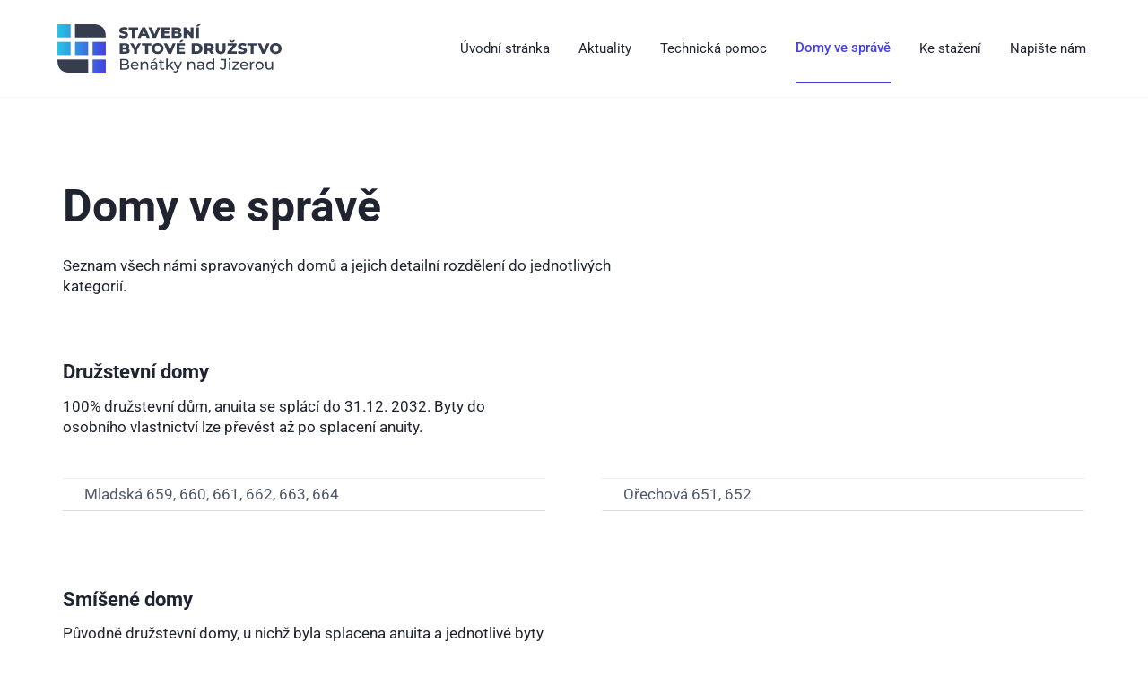

--- FILE ---
content_type: text/css
request_url: https://sbdbenatky.cz/wp-content/themes/divi-child/style.css?ver=4.27.5
body_size: 1673
content:
/*
 Theme Name:    Divi Child
 Description:   Child Theme for Divi
 Author:        Petr Schönfeld
 Template:      Divi
 Version:       2.3
*/

/*****Add any custom CSS below this line*****/

/*****************************************************************
	Font
*****************************************************************/
body {
  font-weight: 400 !important;
}

.et_pb_post_content h1,
h2,
h3,
h4,
h5,
h6 {
  margin: 0.75em 0 0.25em 0;
}

.et_pb_post_content li {
  list-style-type: square;
  margin-left: 5%;
}
/*****************************************************************
	Full width mobile menu
*****************************************************************/

/** Makes the menu background full width ***/

@media (max-width: 1024px) {
  .container.et_menu_container {
    width: calc(100% - 60px);
  }
  .et_pb_menu .et_mobile_menu {
    padding: 15% 5% 15% 5%;
  }
}

.et_mobile_menu {
  margin-top: 0px;
  margin-left: -30px;
  padding: 5%;
  width: calc(100% + 60px);
  border: 0px;
  box-shadow: 0 0 0;
}

/** Adds animation to the drop down and adds a background color **/

ul#mobile_menu.et_mobile_menu {
  -webkit-animation: fadeInTop 0.1s ease !important;
  animation: fadeInTop 0.1s ease !important;
  -webkit-box-shadow: 0px 0px 0px #ffffff;
  -moz-box-shadow: 0px 0px 0px #ffffff;
  box-shadow: 0px 0px 0px #ffffff;
  background-color: #f7f9fb;
}

/*** style the mobile menu links ***/

@media (max-width: 1024px) {
  .et_mobile_menu li a {
    text-transform: none;
    opacity: 1 !important;
    transition: all 0.1s ease !important;
    text-decoration: none;
    text-align: center;
  }

  .et_mobile_menu li a {
    border-bottom: 0;
    font-weight: 400 !important;
    font-size: 20px !important;
    line-height: 2em !important;
  }

  .et_mobile_menu li a:hover {
    background-color: transparent !important;
  }
  [aria-current]:not([aria-current="false"]) {
    font-weight: 500 !important;
  }
}
/*****************************************************************
	Hamburger style after opening
*****************************************************************/

.mobile_nav.opened .mobile_menu_bar:before {
  content: "\4d";
}

/*****************************************************************
	Toggle style open/close
*****************************************************************/

.et_pb_toggle_open .et_pb_toggle_title:before {
  content: "\4b";
}

.et_pb_toggle_close .et_pb_toggle_title:before {
  content: "\4c";
}

/*****************************************************************
	WP Post Image Customizations
*****************************************************************/

figure.wp-block-image {
  margin-inline-start: 0px;
  margin-inline-end: 0px;
}

figcaption {
  font-size: 14px;
  font-weight: 400;
}

/*****************************************************************
	Buttons inline - Snippet
*****************************************************************/

.btn-inline .et_pb_button_module_wrapper {
  display: inline-block;
  margin: 0px 5px;
}

.btn-inline {
  text-align: left !important;
}

/*---------- [Custom Blurb Module] ----------*/
.download-blurb img {
  height: 48;
}

.et-pb-contact-message {
  font-size: 20;
  font-weight: 700 !important;
  color: #4540de !important;
  padding-top: 30;
}

.et_pb_scroll_top.et-pb-icon {
  border-top-left-radius: 0px;
  border-bottom-left-radius: 0px;
}

/** TABLES **/
th,
td {
  padding: 6px 10px;
  text-align: left;
}
tr:hover {
  background-color: #f5f7fa;
}

th,
td {
  border-bottom: 1px solid #ddd;
}

@media (max-width: 980px) {
  .table_column .et_pb_column {
    margin-bottom: 0px;
  }
}
/****************************************************/
.et-pb-contact-message {
  padding-top: 0px;
}
/*****************************************************/
#article {
  margin-bottom: 0px !important;
}
.et_pb_post {
  margin-bottom: 0px !important;
}
.single .et_pb_post {
  margin-bottom: 27px;
}
.single .post {
  padding-bottom: 25px;
}
.et_pb_post .post-meta {
  margin-bottom: 0px;
}

.et_pb_blog_grid .et_pb_post {
  border: 0px solid #d8d8d8;
  padding: 0px 0px 30px 0px;
}

.et_pb_post .entry-featured-image-url {
  display: block;
  position: relative;
  margin-bottom: 0px !important;
}

/*****************************************************/

@media only screen and (min-width: 980px) {
  .dt-blog .et_pb_post.has-post-thumbnail .entry-featured-image-url {
    float: left;
    width: 26%;
    margin-right: 4%;
    width: 214.5px;
    max-height: 214.5px;
  }
  .dt-blog .entry-title {
    padding-left: 30%;
  }
  .dt-blog .post-meta {
    padding-left: 30%;
  }
  .dt-blog .post-content {
    padding-left: 30%;
  }
  .dt-blog .post-meta {
    margin-bottom: 0.5em !important;
  }
  .dt-blog .et_pb_post {
    margin-bottom: 1.5em !important;
  }
}
@media only screen and (min-width: 980px) {
  .dt-blog-right .et_pb_post.has-post-thumbnail .entry-featured-image-url {
    float: right;
    width: 26%;
    margin-left: 3%;
    width: 195px;
    max-height: 195px;
  }
  .dt-blog-right .entry-title {
    padding-right: 29%;
  }
  .dt-blog-right .post-meta {
    padding-right: 29%;
  }
  .dt-blog-right .post-content {
    padding-right: 29%;
  }
  .dt-blog-right .post-meta {
    margin-bottom: 0.5em !important;
  }
  .dt-blog-right .et_pb_post {
    margin-bottom: 1.5em !important;
  }
}

.wp-block-file .wp-block-file__button {
  background: #fff;
  border: 2px #4540de solid;
}

/*
 *  STYLE 5
 */

::-webkit-scrollbar-track {
  -webkit-box-shadow: inset 0 0 6px rgba(0, 0, 0, 0.3);
  background-color: #f5f5f5;
}

::-webkit-scrollbar {
  width: 12px;
  background-color: #f5f5f5;
}

::-webkit-scrollbar-thumb {
  background-color: #4540de;

  background-image: -webkit-gradient(
    linear,
    0 0,
    0 100%,
    color-stop(0.5, rgba(255, 255, 255, 0.2)),
    color-stop(0.5, transparent),
    to(transparent)
  );
}

/*------------------------------------------------------------*\
*   Change order of columns on mobiles
\*------------------------------------------------------------*/

.col-order {
  display: -webkit-box;
  display: -moz-box;
  display: -ms-flexbox;
  display: -webkit-flex;
  display: flex;
  -webkit-flex-wrap: wrap; /* Safari 6.1+ */
  flex-wrap: wrap;
}

.first-on-mobile {
  -webkit-order: 1;
  order: 1;
}

.second-on-mobile {
  -webkit-order: 2;
  order: 2;
}

.third-on-mobile {
  -webkit-order: 3;
  order: 3;
}

.fourth-on-mobile {
  -webkit-order: 4;
  order: 4;
}

.col-order:last-child .et_pb_column:last-child {
  margin-bottom: 30px;
}
}


--- FILE ---
content_type: text/css
request_url: https://sbdbenatky.cz/wp-content/et-cache/225333/et-core-unified-tb-223793-tb-223829-deferred-225333.min.css?ver=1764989655
body_size: 1522
content:
.et_pb_section_0_tb_header,.et_pb_section_1_tb_header{border-color:#cccccc #cccccc rgba(0,0,0,0) #cccccc}.et_pb_section_0_tb_header.et_pb_section{padding-top:0px;padding-bottom:0px}.et_pb_section_1_tb_header.et_pb_section{padding-top:0px;padding-bottom:0px;background-color:#ffffff!important}.et_pb_row_0_tb_header{background-color:rgba(0,0,0,0)}.et_pb_row_0_tb_header.et_pb_row{padding-top:15px!important;padding-bottom:15px!important;padding-top:15px;padding-bottom:15px}.et_pb_row_0_tb_header,body #page-container .et-db #et-boc .et-l .et_pb_row_0_tb_header.et_pb_row,body.et_pb_pagebuilder_layout.single #page-container #et-boc .et-l .et_pb_row_0_tb_header.et_pb_row,body.et_pb_pagebuilder_layout.single.et_full_width_page #page-container #et-boc .et-l .et_pb_row_0_tb_header.et_pb_row{width:90%;max-width:1490px}.et_pb_menu_0_tb_header.et_pb_menu ul li a{font-size:15px;color:#1f2430!important;transition:color 300ms ease 0ms}.et_pb_menu_0_tb_header.et_pb_menu ul li:hover>a,.et_pb_menu_0_tb_header.et_pb_menu ul li.current-menu-item a{color:#4540de!important}.et_pb_menu_0_tb_header.et_pb_menu{border-bottom-color:#4540de}.et_pb_menu_0_tb_header.et_pb_menu .et-menu-nav li a{font-weight:400;margin:0px 5px 0px 5px}.et_pb_menu_0_tb_header.et_pb_menu .et-menu-nav li.current-menu-item a{font-weight:500;border-bottom:2px solid #4540de}.et_pb_menu_0_tb_header.et_pb_menu .nav li ul,.et_pb_menu_0_tb_header.et_pb_menu .et_mobile_menu,.et_pb_menu_0_tb_header.et_pb_menu .et_mobile_menu ul{background-color:#ffffff!important}.et_pb_menu_0_tb_header.et_pb_menu nav>ul>li>a:hover{opacity:1}.et_pb_menu_0_tb_header .et_pb_menu_inner_container>.et_pb_menu__logo-wrap,.et_pb_menu_0_tb_header .et_pb_menu__logo-slot{width:auto;max-width:100%}.et_pb_menu_0_tb_header .et_pb_menu_inner_container>.et_pb_menu__logo-wrap .et_pb_menu__logo img,.et_pb_menu_0_tb_header .et_pb_menu__logo-slot .et_pb_menu__logo-wrap img{height:auto;max-height:none}.et_pb_menu_0_tb_header .mobile_nav .mobile_menu_bar:before,.et_pb_menu_0_tb_header .et_pb_menu__icon.et_pb_menu__search-button,.et_pb_menu_0_tb_header .et_pb_menu__icon.et_pb_menu__close-search-button,.et_pb_menu_0_tb_header .et_pb_menu__icon.et_pb_menu__cart-button{color:#1f2430}@media only screen and (min-width:981px){.et_pb_menu_0_tb_header.et_pb_menu .et_pb_menu__logo{width:250px!important}}@media only screen and (max-width:980px){.et_pb_section_0_tb_header,.et_pb_section_1_tb_header{border-bottom-color:rgba(0,0,0,0)}.et_pb_menu_0_tb_header.et_pb_menu{border-bottom-color:#4540de}}@media only screen and (min-width:768px) and (max-width:980px){.et_pb_menu_0_tb_header.et_pb_menu .et_pb_menu__logo{width:200px!important}}@media only screen and (max-width:767px){.et_pb_section_0_tb_header,.et_pb_section_1_tb_header{border-bottom-color:rgba(0,0,0,0)}.et_pb_menu_0_tb_header.et_pb_menu{border-bottom-color:#4540de}.et_pb_menu_0_tb_header.et_pb_menu .et_pb_menu__logo{width:160px!important}}.et_pb_section_0_tb_footer.et_pb_section{padding-top:2.5em;padding-bottom:1.5em;background-color:#1c1e23!important}.et_pb_row_0_tb_footer{border-top-color:#50555E}.et_pb_row_0_tb_footer.et_pb_row{padding-top:2em!important;padding-bottom:0em!important;padding-top:2em;padding-bottom:0em}.et_pb_row_0_tb_footer,body #page-container .et-db #et-boc .et-l .et_pb_row_0_tb_footer.et_pb_row,body.et_pb_pagebuilder_layout.single #page-container #et-boc .et-l .et_pb_row_0_tb_footer.et_pb_row,body.et_pb_pagebuilder_layout.single.et_full_width_page #page-container #et-boc .et-l .et_pb_row_0_tb_footer.et_pb_row,.et_pb_row_1_tb_footer,body #page-container .et-db #et-boc .et-l .et_pb_row_1_tb_footer.et_pb_row,body.et_pb_pagebuilder_layout.single #page-container #et-boc .et-l .et_pb_row_1_tb_footer.et_pb_row,body.et_pb_pagebuilder_layout.single.et_full_width_page #page-container #et-boc .et-l .et_pb_row_1_tb_footer.et_pb_row{width:90%;max-width:1140px}.et_pb_image_0_tb_footer{padding-top:0px;padding-bottom:0px;margin-top:0px!important;margin-bottom:0px!important;text-align:left;margin-left:0}.et_pb_image_0_tb_footer .et_pb_image_wrap{display:block}.et_pb_text_0_tb_footer.et_pb_text,.et_pb_text_1_tb_footer.et_pb_text a:hover,.et_pb_text_2_tb_footer.et_pb_text,.et_pb_text_3_tb_footer.et_pb_text a:hover,.et_pb_text_4_tb_footer.et_pb_text a{color:#ffffff!important}.et_pb_text_0_tb_footer,.et_pb_text_2_tb_footer{text-transform:uppercase;font-size:15px;letter-spacing:0.5px;margin-bottom:1em!important;font-weight:400}.et_pb_text_0_tb_footer.et_pb_text a,.et_pb_text_1_tb_footer.et_pb_text,.et_pb_text_2_tb_footer.et_pb_text a,.et_pb_text_3_tb_footer.et_pb_text,.et_pb_text_4_tb_footer.et_pb_text,.et_pb_text_5_tb_footer.et_pb_text{color:#888888!important}.et_pb_text_0_tb_footer a,.et_pb_text_2_tb_footer a{text-decoration:underline}.et_pb_text_1_tb_footer.et_pb_text a,.et_pb_text_3_tb_footer.et_pb_text a{color:#888888!important;transition:color 300ms ease 0ms}.et_pb_text_1_tb_footer,.et_pb_text_3_tb_footer{font-weight:400}.et_pb_text_1_tb_footer:hover{font-weight:500}.et_pb_row_1_tb_footer.et_pb_row{padding-top:0em!important;padding-bottom:0em!important;margin-top:1.5em!important;padding-top:0em;padding-bottom:0em}.et_pb_text_4_tb_footer{line-height:2em;line-height:2em;padding-top:0.3em!important;padding-bottom:0.3em!important;margin-top:0px!important;margin-bottom:0px!important;font-weight:400}.et_pb_text_5_tb_footer{line-height:2em;line-height:2em;border-top-width:0.5px;padding-top:0.3em!important;padding-bottom:0.3em!important;margin-top:0px!important;margin-bottom:0px!important;font-weight:400}.et_pb_text_5_tb_footer.et_pb_text a{color:#66f0e3!important}.et_pb_image_0_tb_footer.et_pb_module{margin-left:0px!important;margin-right:auto!important}@media only screen and (min-width:981px){.et_pb_image_0_tb_footer{width:250px}}@media only screen and (max-width:980px){.et_pb_row_0_tb_footer{border-top-color:#50555E}.et_pb_row_0_tb_footer.et_pb_row{padding-top:0em!important;padding-bottom:0em!important;padding-top:0em!important;padding-bottom:0em!important}.et_pb_image_0_tb_footer{width:225px}.et_pb_image_0_tb_footer .et_pb_image_wrap img{width:auto}.et_pb_text_5_tb_footer{border-top-width:0.5px}}@media only screen and (max-width:767px){.et_pb_row_0_tb_footer{border-top-color:#50555E}.et_pb_image_0_tb_footer{width:200px}.et_pb_image_0_tb_footer .et_pb_image_wrap img{width:auto}.et_pb_text_5_tb_footer{border-top-width:0.5px}}.et_pb_section_0{border-top-width:1px;border-top-color:#f5f7fa;min-height:100%}.et_pb_section_0.et_pb_section{padding-bottom:0px;margin-top:0px;margin-bottom:0px}.et_pb_row_0.et_pb_row{padding-top:0px!important;padding-right:0px!important;padding-bottom:0px!important;padding-left:0px!important;padding-top:0px;padding-right:0px;padding-bottom:0px;padding-left:0px}.et_pb_row_0,body #page-container .et-db #et-boc .et-l .et_pb_row_0.et_pb_row,body.et_pb_pagebuilder_layout.single #page-container #et-boc .et-l .et_pb_row_0.et_pb_row,body.et_pb_pagebuilder_layout.single.et_full_width_page #page-container #et-boc .et-l .et_pb_row_0.et_pb_row,.et_pb_row_1,body #page-container .et-db #et-boc .et-l .et_pb_row_1.et_pb_row,body.et_pb_pagebuilder_layout.single #page-container #et-boc .et-l .et_pb_row_1.et_pb_row,body.et_pb_pagebuilder_layout.single.et_full_width_page #page-container #et-boc .et-l .et_pb_row_1.et_pb_row,.et_pb_row_2,body #page-container .et-db #et-boc .et-l .et_pb_row_2.et_pb_row,body.et_pb_pagebuilder_layout.single #page-container #et-boc .et-l .et_pb_row_2.et_pb_row,body.et_pb_pagebuilder_layout.single.et_full_width_page #page-container #et-boc .et-l .et_pb_row_2.et_pb_row,.et_pb_row_3,body #page-container .et-db #et-boc .et-l .et_pb_row_3.et_pb_row,body.et_pb_pagebuilder_layout.single #page-container #et-boc .et-l .et_pb_row_3.et_pb_row,body.et_pb_pagebuilder_layout.single.et_full_width_page #page-container #et-boc .et-l .et_pb_row_3.et_pb_row,.et_pb_row_4,body #page-container .et-db #et-boc .et-l .et_pb_row_4.et_pb_row,body.et_pb_pagebuilder_layout.single #page-container #et-boc .et-l .et_pb_row_4.et_pb_row,body.et_pb_pagebuilder_layout.single.et_full_width_page #page-container #et-boc .et-l .et_pb_row_4.et_pb_row,.et_pb_row_5,body #page-container .et-db #et-boc .et-l .et_pb_row_5.et_pb_row,body.et_pb_pagebuilder_layout.single #page-container #et-boc .et-l .et_pb_row_5.et_pb_row,body.et_pb_pagebuilder_layout.single.et_full_width_page #page-container #et-boc .et-l .et_pb_row_5.et_pb_row,.et_pb_row_6,body #page-container .et-db #et-boc .et-l .et_pb_row_6.et_pb_row,body.et_pb_pagebuilder_layout.single #page-container #et-boc .et-l .et_pb_row_6.et_pb_row,body.et_pb_pagebuilder_layout.single.et_full_width_page #page-container #et-boc .et-l .et_pb_row_6.et_pb_row,.et_pb_row_7,body #page-container .et-db #et-boc .et-l .et_pb_row_7.et_pb_row,body.et_pb_pagebuilder_layout.single #page-container #et-boc .et-l .et_pb_row_7.et_pb_row,body.et_pb_pagebuilder_layout.single.et_full_width_page #page-container #et-boc .et-l .et_pb_row_7.et_pb_row{width:90%;max-width:1140px}.et_pb_text_0.et_pb_text,.et_pb_text_1.et_pb_text,.et_pb_text_4.et_pb_text,.et_pb_text_7.et_pb_text{color:#1f2430!important}.et_pb_text_0{font-size:17px}.et_pb_text_0 h2{font-weight:600;font-size:50px;color:#1f2430!important;line-height:1.3em}.et_pb_section_1.et_pb_section{padding-top:1em}.et_pb_row_1.et_pb_row,.et_pb_row_3.et_pb_row{padding-bottom:1em!important;padding-bottom:1em}.et_pb_text_1,.et_pb_text_4{font-size:17px;padding-top:1em!important;padding-bottom:1em!important}.et_pb_text_1.et_pb_text a:hover,.et_pb_text_1 h3:hover,.et_pb_text_4.et_pb_text a:hover,.et_pb_text_4 h3:hover,.et_pb_text_7.et_pb_text a:hover,.et_pb_text_7 h3:hover{color:#4540de!important}.et_pb_text_1 h2,.et_pb_text_4 h2,.et_pb_text_7 h2{font-weight:600;font-size:22px;color:#1f2430!important}.et_pb_text_1 h3,.et_pb_text_4 h3{font-weight:700;font-size:19px}.et_pb_text_1.et_pb_text a,.et_pb_text_1 h3,.et_pb_text_4.et_pb_text a,.et_pb_text_4 h3,.et_pb_text_7.et_pb_text a,.et_pb_text_7 h3{transition:color 300ms ease 0ms}.et_pb_row_2.et_pb_row,.et_pb_row_4.et_pb_row,.et_pb_row_6.et_pb_row{padding-top:1em!important;padding-bottom:1em!important;padding-top:1em;padding-bottom:1em}.et_pb_text_2,.et_pb_text_3,.et_pb_text_5,.et_pb_text_6,.et_pb_text_9{font-size:17px;font-weight:400}.et_pb_row_5.et_pb_row,.et_pb_row_7.et_pb_row{padding-bottom:0px!important;padding-bottom:0px}.et_pb_text_7{font-size:17px;padding-bottom:1em!important}.et_pb_text_7 h3{font-weight:700;font-size:20px}.et_pb_text_8{font-size:17px;margin-bottom:-3px!important;font-weight:400}.et_pb_section_2.et_pb_section{padding-top:0px}.et_pb_gallery_0.et_pb_gallery .et_pb_gallery_title{font-size:14px;color:#51596c!important;line-height:1.7em;text-align:center;font-weight:400}.et_pb_gallery_0.et_pb_gallery .mfp-title,.et_pb_gallery_0.et_pb_gallery .et_pb_gallery_caption{font-size:14px;color:#51596c!important}.et_pb_gallery_0 .et_overlay:before{color:#4540de!important;font-family:ETmodules!important;font-weight:400!important}.et_pb_gallery_0 .et_overlay{background-color:rgba(245,247,250,0.75);border-color:rgba(245,247,250,0.75)}@media only screen and (min-width:981px){.et_pb_text_0{max-width:60%}}@media only screen and (max-width:980px){.et_pb_section_0{border-top-width:1px;border-top-color:#f5f7fa}.et_pb_text_0 h2{font-size:40px}.et_pb_text_0{max-width:100%}}@media only screen and (max-width:767px){.et_pb_section_0{border-top-width:1px;border-top-color:#f5f7fa}.et_pb_section_0.et_pb_section{padding-top:1em}.et_pb_text_0 h2{font-size:30px}.et_pb_text_1{font-size:14px;padding-top:0em!important;padding-bottom:0em!important}.et_pb_text_1 h2,.et_pb_text_4 h2,.et_pb_text_7 h2{font-size:18px}.et_pb_row_2.et_pb_row,.et_pb_row_4.et_pb_row,.et_pb_row_6.et_pb_row{padding-top:0em!important;padding-bottom:0em!important;padding-top:0em!important;padding-bottom:0em!important}.et_pb_text_2,.et_pb_text_3,.et_pb_text_4,.et_pb_text_5,.et_pb_text_6,.et_pb_text_7,.et_pb_text_8,.et_pb_text_9{font-size:14px}}

--- FILE ---
content_type: image/svg+xml
request_url: https://sbdbenatky.cz/wp-content/uploads/logo_sbdbenatky_white.svg
body_size: 2880
content:
<?xml version="1.0" encoding="UTF-8"?> <svg xmlns="http://www.w3.org/2000/svg" xmlns:xlink="http://www.w3.org/1999/xlink" id="Layer_1" data-name="Layer 1" viewBox="0 0 255 55"><defs><style>.cls-1{fill:none;}.cls-2{fill:#fff;}.cls-3{clip-path:url(#clip-path);}</style><clipPath id="clip-path" transform="translate(0 0)"><path class="cls-1" d="M54.08,7.88a11.66,11.66,0,0,0-7-7C44.39,0,42.61,0,36.28,0H18.72C12.39,0,10.61,0,7.88.92a11.66,11.66,0,0,0-7,7C0,10.61,0,12.39,0,18.72V36.28c0,6.33,0,8.11.92,10.84a11.66,11.66,0,0,0,7,7c2.73.92,4.51.92,10.84.92H36.28c6.33,0,8.11,0,10.84-.92a11.66,11.66,0,0,0,7-7c.92-2.73.92-4.51.92-10.84V18.72C55,12.39,55,10.61,54.08,7.88Z"></path></clipPath></defs><title>logo_sbdbenatky_white</title><path class="cls-2" d="M70,14.5,71.11,12a7.56,7.56,0,0,0,4,1.18c1.41,0,2-.39,2-1,0-1.91-6.82-.52-6.82-5C70.29,5,72,3.29,75.6,3.29a8.89,8.89,0,0,1,4.35,1L79,6.81A7,7,0,0,0,75.5,6c-1.42,0-1.93.48-1.93,1.08,0,1.84,6.8.47,6.8,4.89,0,2.09-1.75,3.87-5.31,3.87A9.48,9.48,0,0,1,70,14.5Z" transform="translate(0 0)"></path><path class="cls-2" d="M84.76,6.27H81.07V3.58H91.82V6.27H88.15v9.31H84.76Z" transform="translate(0 0)"></path><path class="cls-2" d="M100.7,13.25H95.63l-.94,2.33H91.22l5.3-12h3.34l5.32,12h-3.54Zm-1-2.5L98.17,6.91l-1.55,3.84Z" transform="translate(0 0)"></path><path class="cls-2" d="M117.12,3.58l-5.14,12h-3.34l-5.13-12h3.67l3.26,7.82,3.32-7.82Z" transform="translate(0 0)"></path><path class="cls-2" d="M128,13v2.62h-9.63v-12h9.41V6.21h-6v2h5.33v2.54h-5.33V13Z" transform="translate(0 0)"></path><path class="cls-2" d="M141.45,12.29c0,2.08-1.72,3.29-4.94,3.29H130v-12h6.14c3.15,0,4.69,1.29,4.69,3.14a2.84,2.84,0,0,1-1.61,2.61A3,3,0,0,1,141.45,12.29ZM133.39,6V8.35h2.33c1.13,0,1.71-.4,1.71-1.17S136.85,6,135.72,6ZM138,11.91c0-.82-.62-1.21-1.79-1.21h-2.84v2.43h2.84C137.4,13.13,138,12.74,138,11.91Z" transform="translate(0 0)"></path><path class="cls-2" d="M154.87,3.58v12h-2.8l-5.29-6.39v6.39h-3.33v-12h2.8l5.29,6.4V3.58Z" transform="translate(0 0)"></path><path class="cls-2" d="M157.58,3.58H161v12h-3.39ZM159.89,0h3.26l-3.22,2.61h-2.34Z" transform="translate(0 0)"></path><path class="cls-2" d="M82.26,30.25c0,2.07-1.72,3.29-4.94,3.29H70.84v-12H77c3.15,0,4.69,1.28,4.69,3.13a2.84,2.84,0,0,1-1.61,2.61A3,3,0,0,1,82.26,30.25ZM74.2,24v2.3h2.33c1.13,0,1.72-.39,1.72-1.16S77.66,24,76.53,24Zm4.63,5.88c0-.82-.62-1.22-1.78-1.22H74.2V31.1h2.85c1.16,0,1.78-.41,1.78-1.23Z" transform="translate(0 0)"></path><path class="cls-2" d="M90.5,29.23v4.31H87.11V29.18l-4.58-7.64h3.58L89,26.3l2.85-4.76H95.1Z" transform="translate(0 0)"></path><path class="cls-2" d="M99.79,24.23H96.1V21.54h10.75v2.69h-3.67v9.31H99.79Z" transform="translate(0 0)"></path><path class="cls-2" d="M107.36,27.54c0-3.6,2.82-6.24,6.66-6.24s6.67,2.64,6.67,6.24-2.83,6.24-6.67,6.24S107.36,31.14,107.36,27.54Zm9.9,0a3.25,3.25,0,0,0-6.48-.51,4.34,4.34,0,0,0,0,.51,3.25,3.25,0,0,0,6.48.51A4.34,4.34,0,0,0,117.26,27.54Z" transform="translate(0 0)"></path><path class="cls-2" d="M134.54,21.54l-5.14,12h-3.34l-5.13-12h3.67l3.26,7.81,3.32-7.81Z" transform="translate(0 0)"></path><path class="cls-2" d="M145.19,30.91v2.63h-9.64v-12H145v2.62h-6.06v2h5.34V28.7h-5.34v2.19Zm-4.27-10.35h-2.33l2.3-2.61h3.25Z" transform="translate(0 0)"></path><path class="cls-2" d="M152.68,21.54h5.67c4,0,6.71,2.31,6.71,6s-2.73,6-6.71,6h-5.67Zm5.54,9.29a3.12,3.12,0,0,0,3.4-2.81,2.57,2.57,0,0,0,0-.48,3.12,3.12,0,0,0-2.93-3.3,2.57,2.57,0,0,0-.48,0h-2.15v6.58Z" transform="translate(0 0)"></path><path class="cls-2" d="M172.39,30.35h-1.85v3.19h-3.39v-12h5.48c3.28,0,5.33,1.69,5.33,4.44a4,4,0,0,1-2.34,3.79l2.58,3.77h-3.63Zm0-6.14H170.5v3.52h1.89c1.4,0,2.11-.66,2.11-1.75s-.67-1.77-2.07-1.77Z" transform="translate(0 0)"></path><path class="cls-2" d="M180,28.19V21.54h3.39v6.55c0,2.05.86,2.88,2.28,2.88s2.27-.83,2.27-2.88V21.54h3.34v6.65c0,3.58-2.09,5.59-5.64,5.59S180,31.77,180,28.19Z" transform="translate(0 0)"></path><path class="cls-2" d="M204.07,30.85v2.69H193.32V31.41l6.06-7.18h-5.9V21.54h10.34v2.12l-6.06,7.19ZM197.3,20.56,195.07,18h2.16l1.48,1.31L200.18,18h2.16l-2.23,2.61Z" transform="translate(0 0)"></path><path class="cls-2" d="M205.08,32.46,206.2,30a7.46,7.46,0,0,0,4,1.19c1.4,0,2-.4,2-1,0-1.9-6.82-.51-6.82-5,0-2.14,1.75-3.89,5.31-3.89a9.07,9.07,0,0,1,4.36,1L214,24.82a7.2,7.2,0,0,0-3.32-.92c-1.43,0-1.94.48-1.94,1.08,0,1.83,6.8.46,6.8,4.88,0,2.09-1.74,3.88-5.31,3.88A9.49,9.49,0,0,1,205.08,32.46Z" transform="translate(0 0)"></path><path class="cls-2" d="M219.71,24.23H216V21.54h10.75v2.69H223.1v9.31h-3.39Z" transform="translate(0 0)"></path><path class="cls-2" d="M241.42,21.54l-5.14,12h-3.34l-5.13-12h3.67l3.26,7.81,3.32-7.81Z" transform="translate(0 0)"></path><path class="cls-2" d="M241.66,27.54c0-3.6,2.83-6.24,6.67-6.24S255,23.94,255,27.54s-2.83,6.24-6.67,6.24S241.66,31.14,241.66,27.54Zm9.91,0a3.25,3.25,0,0,0-6.48-.51,4.34,4.34,0,0,0,0,.51,3.25,3.25,0,0,0,6.48.51A4.34,4.34,0,0,0,251.57,27.54Z" transform="translate(0 0)"></path><path class="cls-2" d="M81.76,48.25c0,2.06-1.56,3.24-4.59,3.24H71.44v-12h5.38c2.76,0,4.31,1.17,4.31,3.1a2.83,2.83,0,0,1-1.62,2.68A2.9,2.9,0,0,1,81.76,48.25Zm-8.61-7.37v3.84h3.52c1.75,0,2.74-.65,2.74-1.92s-1-1.92-2.74-1.92ZM80,48.11c0-1.38-1-2-2.93-2H73.15v4H77.1C79,50.1,80,49.5,80,48.11Z" transform="translate(0 0)"></path><path class="cls-2" d="M92.35,47.5H85a3.08,3.08,0,0,0,3.29,2.65,3.41,3.41,0,0,0,2.63-1.09l.9,1.06A5,5,0,0,1,83.34,47a4.45,4.45,0,0,1,4.26-4.63h.3a4.39,4.39,0,0,1,4.5,4.26c0,.12,0,.25,0,.37A4.21,4.21,0,0,1,92.35,47.5ZM85,46.31h5.83a2.93,2.93,0,0,0-5.83,0Z" transform="translate(0 0)"></path><path class="cls-2" d="M103.29,46.26v5.23h-1.65v-5c0-1.78-.89-2.66-2.45-2.66a2.7,2.7,0,0,0-2.89,2.5,2.8,2.8,0,0,0,0,.5v4.68H94.67v-9.1h1.57v1.37a3.88,3.88,0,0,1,3.28-1.46C101.73,42.32,103.29,43.59,103.29,46.26Z" transform="translate(0 0)"></path><path class="cls-2" d="M113.54,46v5.48H112v-1.2a3.38,3.38,0,0,1-3,1.3c-2.06,0-3.36-1.09-3.36-2.67s.94-2.66,3.65-2.66h2.61v-.32c0-1.39-.81-2.2-2.44-2.2a4.62,4.62,0,0,0-2.88,1l-.68-1.23a6,6,0,0,1,3.75-1.17C112.14,42.32,113.54,43.52,113.54,46Zm-1.64,2.7V47.45h-2.54c-1.63,0-2.09.63-2.09,1.4s.75,1.48,2,1.48a2.65,2.65,0,0,0,2.63-1.62ZM110,41.09h-1.55l2.34-2.23h2.09Z" transform="translate(0 0)"></path><path class="cls-2" d="M121.7,51a3.06,3.06,0,0,1-2,.63,2.6,2.6,0,0,1-2.88-2.27,2.71,2.71,0,0,1,0-.57v-5h-1.54V42.41h1.54v-2h1.65v2h2.6v1.35h-2.6v4.92a1.34,1.34,0,0,0,1.13,1.52,1.41,1.41,0,0,0,.29,0,2.13,2.13,0,0,0,1.29-.43Z" transform="translate(0 0)"></path><path class="cls-2" d="M127.22,47.26,125.34,49v2.48h-1.65V38.77h1.65v8.16l4.95-4.52h2l-3.82,3.75,4.2,5.33h-2Z" transform="translate(0 0)"></path><path class="cls-2" d="M141.81,42.41l-4.41,10c-.8,1.92-1.85,2.52-3.24,2.52a3.43,3.43,0,0,1-2.33-.84l.71-1.23a2.32,2.32,0,0,0,1.62.66c.79,0,1.29-.36,1.74-1.4l.29-.64-4-9.06h1.71l3.17,7.26,3.14-7.26Z" transform="translate(0 0)"></path><path class="cls-2" d="M156.59,46.26v5.23h-1.65v-5c0-1.78-.89-2.66-2.45-2.66a2.7,2.7,0,0,0-2.89,2.5,2.8,2.8,0,0,0,0,.5v4.68H148v-9.1h1.58v1.37a3.88,3.88,0,0,1,3.27-1.46C155,42.32,156.59,43.59,156.59,46.26Z" transform="translate(0 0)"></path><path class="cls-2" d="M166.84,46v5.48h-1.56v-1.2a3.38,3.38,0,0,1-3,1.3c-2,0-3.36-1.09-3.36-2.67s1-2.66,3.66-2.66h2.6v-.32c0-1.39-.8-2.2-2.43-2.2a4.62,4.62,0,0,0-2.88,1l-.69-1.23A6,6,0,0,1,163,42.32C165.43,42.32,166.84,43.52,166.84,46Zm-1.65,2.7V47.45h-2.54c-1.62,0-2.09.63-2.09,1.4s.76,1.48,2,1.48a2.63,2.63,0,0,0,2.63-1.62Z" transform="translate(0 0)"></path><path class="cls-2" d="M178.51,38.77V51.49h-1.58V50.05a3.82,3.82,0,0,1-3.24,1.54,4.64,4.64,0,0,1,0-9.27,3.89,3.89,0,0,1,3.18,1.46v-5ZM176.88,47a3.06,3.06,0,1,0-3,3.2,3,3,0,0,0,3-3C176.89,47.14,176.88,47.07,176.88,47Z" transform="translate(0 0)"></path><path class="cls-2" d="M184.53,49.9l1-1.17a3,3,0,0,0,2.5,1.42c1.36,0,2.06-.82,2.06-2.43V41h-4.34V39.49h6v8.14c0,2.68-1.3,4-3.76,4A4.18,4.18,0,0,1,184.53,49.9Z" transform="translate(0 0)"></path><path class="cls-2" d="M194.74,39.59a1.08,1.08,0,0,1,1.08-1.08h0a1.08,1.08,0,1,1-1.12,1.08Zm.3,2.82h1.64v9.08H195Z" transform="translate(0 0)"></path><path class="cls-2" d="M206.56,50.14v1.35h-7.62V50.43l5.37-6.67h-5.26V42.41h7.37v1.08l-5.37,6.65Z" transform="translate(0 0)"></path><path class="cls-2" d="M216.79,47.5h-7.37a3.07,3.07,0,0,0,3.29,2.65,3.41,3.41,0,0,0,2.62-1.09l.91,1.06A5,5,0,0,1,207.77,47,4.45,4.45,0,0,1,212,42.37h.3a4.39,4.39,0,0,1,4.5,4.26c0,.12,0,.25,0,.37A4.19,4.19,0,0,1,216.79,47.5Zm-7.37-1.19h5.83a2.93,2.93,0,0,0-5.83,0Z" transform="translate(0 0)"></path><path class="cls-2" d="M224,42.32v1.59h-.38c-1.76,0-2.86,1.08-2.86,3.07V51.5H219.1V42.41h1.58v1.52A3.49,3.49,0,0,1,224,42.32Z" transform="translate(0 0)"></path><path class="cls-2" d="M225.09,47a4.72,4.72,0,1,1,4.8,4.64h-.07a4.52,4.52,0,0,1-4.73-4.3Zm7.78,0a3.06,3.06,0,1,0-3.05,3.2,3,3,0,0,0,3.06-2.94A2.26,2.26,0,0,0,232.87,47Z" transform="translate(0 0)"></path><path class="cls-2" d="M245.28,42.41v9.08h-1.56V50.12a3.73,3.73,0,0,1-3.09,1.47c-2.34,0-3.9-1.28-3.9-4V42.41h1.64v5c0,1.78.89,2.67,2.45,2.67a2.66,2.66,0,0,0,2.81-3V42.41Z" transform="translate(0 0)"></path><rect class="cls-2" width="15" height="15"></rect><rect class="cls-2" y="20" width="15" height="15"></rect><rect class="cls-2" x="20" y="20" width="15" height="15"></rect><rect class="cls-2" x="40" y="40" width="15" height="15"></rect><rect class="cls-2" x="40" y="20" width="15" height="15"></rect><g class="cls-3"><rect class="cls-2" x="20" width="35" height="15"></rect><rect class="cls-2" y="40" width="35" height="15"></rect></g></svg> 

--- FILE ---
content_type: image/svg+xml
request_url: https://sbdbenatky.cz/wp-content/uploads/logo_sbdbenatky.svg
body_size: 2908
content:
<?xml version="1.0" encoding="UTF-8"?> <svg xmlns="http://www.w3.org/2000/svg" xmlns:xlink="http://www.w3.org/1999/xlink" id="Layer_1" data-name="Layer 1" viewBox="0 0 255 55"><defs><style>.cls-1{fill:none;}.cls-2{fill:#363d4f;}.cls-3{fill:url(#linear-gradient);}.cls-4{fill:url(#linear-gradient-2);}.cls-5{fill:url(#linear-gradient-4);}.cls-6{clip-path:url(#clip-path);}</style><linearGradient id="linear-gradient" y1="7.5" x2="55" y2="7.5" gradientUnits="userSpaceOnUse"><stop offset="0" stop-color="#26c3e6"></stop><stop offset="0.5" stop-color="#3681e2"></stop><stop offset="1" stop-color="#4540de"></stop></linearGradient><linearGradient id="linear-gradient-2" y1="27.5" y2="27.5" xlink:href="#linear-gradient"></linearGradient><linearGradient id="linear-gradient-4" y1="47.5" y2="47.5" xlink:href="#linear-gradient"></linearGradient><clipPath id="clip-path"><path class="cls-1" d="M54.08,7.88a11.68,11.68,0,0,0-7-7C44.39,0,42.61,0,36.28,0H18.72C12.39,0,10.61,0,7.88.92a11.68,11.68,0,0,0-7,7C0,10.61,0,12.39,0,18.72V36.28c0,6.33,0,8.11.92,10.84a11.68,11.68,0,0,0,7,7c2.73.92,4.51.92,10.84.92H36.28c6.33,0,8.11,0,10.84-.92a11.68,11.68,0,0,0,7-7c.92-2.73.92-4.51.92-10.84V18.72C55,12.39,55,10.61,54.08,7.88Z"></path></clipPath></defs><title>logoooo</title><path class="cls-2" d="M70,14.5,71.11,12a7.63,7.63,0,0,0,4,1.18c1.41,0,2-.39,2-1,0-1.91-6.82-.52-6.82-5,0-2.14,1.74-3.89,5.31-3.89a8.92,8.92,0,0,1,4.35,1l-1,2.52A7.07,7.07,0,0,0,75.5,6c-1.42,0-1.93.48-1.93,1.08,0,1.84,6.8.47,6.8,4.89,0,2.09-1.75,3.87-5.31,3.87A9.45,9.45,0,0,1,70,14.5Z"></path><path class="cls-2" d="M84.76,6.27H81.07V3.58H91.82V6.27H88.15v9.31H84.76Z"></path><path class="cls-2" d="M100.7,13.25H95.63l-.94,2.33H91.22l5.3-12h3.34l5.32,12h-3.54Zm-1-2.5L98.17,6.91l-1.55,3.84Z"></path><path class="cls-2" d="M117.12,3.58l-5.14,12h-3.34l-5.13-12h3.67l3.26,7.82,3.32-7.82Z"></path><path class="cls-2" d="M128,13v2.62h-9.63v-12h9.41V6.21h-6v2h5.33v2.54h-5.33V13Z"></path><path class="cls-2" d="M141.45,12.29c0,2.08-1.72,3.29-4.94,3.29H130v-12h6.14c3.15,0,4.69,1.29,4.69,3.14a2.84,2.84,0,0,1-1.61,2.61A3,3,0,0,1,141.45,12.29ZM133.39,6V8.35h2.33c1.13,0,1.71-.4,1.71-1.17S136.85,6,135.72,6ZM138,11.91c0-.82-.62-1.21-1.79-1.21h-2.84v2.43h2.84C137.4,13.13,138,12.74,138,11.91Z"></path><path class="cls-2" d="M154.87,3.58v12h-2.8l-5.29-6.39v6.39h-3.33v-12h2.8l5.29,6.4V3.58Z"></path><path class="cls-2" d="M157.58,3.58H161v12h-3.39ZM159.89,0h3.26l-3.22,2.61h-2.34Z"></path><path class="cls-2" d="M82.26,30.25c0,2.07-1.72,3.29-4.94,3.29H70.84v-12H77c3.15,0,4.69,1.28,4.69,3.13a2.83,2.83,0,0,1-1.61,2.61A3,3,0,0,1,82.26,30.25ZM74.2,24V26.3h2.33c1.13,0,1.72-.39,1.72-1.16S77.66,24,76.53,24Zm4.63,5.88c0-.82-.62-1.22-1.78-1.22H74.2v2.44h2.85C78.21,31.09,78.83,30.69,78.83,29.87Z"></path><path class="cls-2" d="M90.5,29.23v4.31H87.11V29.18l-4.58-7.64h3.58L89,26.3l2.85-4.76H95.1Z"></path><path class="cls-2" d="M99.79,24.23H96.1V21.54h10.75v2.69h-3.67v9.31H99.79Z"></path><path class="cls-2" d="M107.36,27.54c0-3.6,2.82-6.24,6.66-6.24s6.67,2.64,6.67,6.24-2.83,6.24-6.67,6.24S107.36,31.14,107.36,27.54Zm9.9,0a3.25,3.25,0,1,0-6.48,0,3.25,3.25,0,1,0,6.48,0Z"></path><path class="cls-2" d="M134.54,21.54l-5.14,12h-3.34l-5.13-12h3.67l3.26,7.81,3.32-7.81Z"></path><path class="cls-2" d="M145.19,30.91v2.63h-9.64v-12H145v2.62h-6.06v2h5.34v2.54h-5.34v2.19Zm-4.27-10.35h-2.33l2.3-2.61h3.25Z"></path><path class="cls-2" d="M152.68,21.54h5.67c4,0,6.71,2.31,6.71,6s-2.73,6-6.71,6h-5.67Zm5.54,9.29a3.12,3.12,0,0,0,3.41-3.29,3.12,3.12,0,0,0-3.41-3.29h-2.15v6.58Z"></path><path class="cls-2" d="M172.39,30.35h-1.85v3.19h-3.39v-12h5.48c3.28,0,5.33,1.69,5.33,4.44a4,4,0,0,1-2.34,3.79l2.58,3.77h-3.63Zm0-6.14h-1.89v3.52h1.89c1.4,0,2.11-.66,2.11-1.75S173.83,24.21,172.43,24.21Z"></path><path class="cls-2" d="M180,28.19V21.54h3.39v6.55c0,2.05.86,2.88,2.28,2.88s2.27-.83,2.27-2.88V21.54h3.34v6.65c0,3.58-2.09,5.59-5.64,5.59S180,31.77,180,28.19Z"></path><path class="cls-2" d="M204.07,30.85v2.69H193.32V31.41l6.06-7.18h-5.9V21.54h10.34v2.12l-6.06,7.19ZM197.3,20.56,195.07,18h2.16l1.48,1.31L200.18,18h2.16l-2.23,2.61Z"></path><path class="cls-2" d="M205.08,32.46,206.2,30a7.5,7.5,0,0,0,4,1.19c1.4,0,2-.4,2-1,0-1.9-6.82-.51-6.82-5,0-2.14,1.75-3.89,5.31-3.89a9.09,9.09,0,0,1,4.36,1l-1.05,2.52a7.17,7.17,0,0,0-3.32-.92c-1.43,0-1.94.48-1.94,1.08,0,1.83,6.8.46,6.8,4.88,0,2.09-1.74,3.88-5.31,3.88A9.47,9.47,0,0,1,205.08,32.46Z"></path><path class="cls-2" d="M219.71,24.23H216V21.54h10.75v2.69H223.1v9.31h-3.39Z"></path><path class="cls-2" d="M241.42,21.54l-5.14,12h-3.34l-5.13-12h3.67l3.26,7.81,3.32-7.81Z"></path><path class="cls-2" d="M241.66,27.54c0-3.6,2.83-6.24,6.67-6.24S255,23.94,255,27.54s-2.83,6.24-6.67,6.24S241.66,31.14,241.66,27.54Zm9.91,0a3.25,3.25,0,1,0-6.48,0,3.25,3.25,0,1,0,6.48,0Z"></path><path class="cls-2" d="M81.76,48.25c0,2.06-1.56,3.24-4.59,3.24H71.44v-12h5.38c2.76,0,4.31,1.17,4.31,3.1a2.84,2.84,0,0,1-1.62,2.68A2.9,2.9,0,0,1,81.76,48.25Zm-8.61-7.37v3.84h3.52c1.75,0,2.74-.65,2.74-1.92s-1-1.92-2.74-1.92ZM80,48.11c0-1.38-1-2-2.93-2H73.15v4H77.1C79,50.1,80,49.5,80,48.11Z"></path><path class="cls-2" d="M92.35,47.5H85a3.08,3.08,0,0,0,3.29,2.65,3.42,3.42,0,0,0,2.63-1.09l.9,1.06A4.95,4.95,0,0,1,83.34,47a4.45,4.45,0,0,1,4.56-4.63A4.38,4.38,0,0,1,92.39,47,4.57,4.57,0,0,1,92.35,47.5ZM85,46.31h5.83a2.93,2.93,0,0,0-5.83,0Z"></path><path class="cls-2" d="M103.29,46.26v5.23h-1.65v-5c0-1.78-.89-2.66-2.45-2.66a2.7,2.7,0,0,0-2.88,3v4.68H94.67V42.41h1.57v1.37a3.9,3.9,0,0,1,3.28-1.46C101.73,42.32,103.29,43.59,103.29,46.26Z"></path><path class="cls-2" d="M113.54,46v5.48H112v-1.2a3.38,3.38,0,0,1-3,1.3c-2.06,0-3.36-1.09-3.36-2.67s.94-2.66,3.65-2.66h2.61v-.32c0-1.39-.81-2.2-2.44-2.2a4.59,4.59,0,0,0-2.88,1l-.68-1.23a6,6,0,0,1,3.75-1.17C112.14,42.32,113.54,43.52,113.54,46Zm-1.64,2.7V47.45h-2.54c-1.63,0-2.09.63-2.09,1.4s.75,1.48,2,1.48A2.65,2.65,0,0,0,111.9,48.71ZM110,41.09h-1.55l2.34-2.23h2.09Z"></path><path class="cls-2" d="M121.7,51a3.1,3.1,0,0,1-2,.63,2.59,2.59,0,0,1-2.88-2.84v-5h-1.54V42.41h1.54v-2h1.65v2h2.6v1.35h-2.6v4.92a1.34,1.34,0,0,0,1.42,1.53,2.13,2.13,0,0,0,1.29-.43Z"></path><path class="cls-2" d="M127.22,47.26,125.34,49v2.48h-1.65V38.77h1.65v8.16l4.95-4.52h2l-3.82,3.75,4.2,5.33h-2Z"></path><path class="cls-2" d="M141.81,42.41l-4.41,10c-.8,1.92-1.85,2.52-3.24,2.52a3.42,3.42,0,0,1-2.33-.84l.71-1.23a2.34,2.34,0,0,0,1.62.66c.79,0,1.29-.36,1.74-1.4l.29-.64-4-9.06h1.71l3.17,7.26,3.14-7.26Z"></path><path class="cls-2" d="M156.59,46.26v5.23h-1.65v-5c0-1.78-.89-2.66-2.45-2.66a2.7,2.7,0,0,0-2.88,3v4.68H148V42.41h1.58v1.37a3.88,3.88,0,0,1,3.27-1.46C155,42.32,156.59,43.59,156.59,46.26Z"></path><path class="cls-2" d="M166.84,46v5.48h-1.56v-1.2a3.39,3.39,0,0,1-3,1.3c-2,0-3.36-1.09-3.36-2.67s.95-2.66,3.66-2.66h2.6v-.32c0-1.39-.8-2.2-2.43-2.2a4.59,4.59,0,0,0-2.88,1l-.69-1.23A6,6,0,0,1,163,42.32C165.43,42.32,166.84,43.52,166.84,46Zm-1.65,2.7V47.45h-2.54c-1.62,0-2.09.63-2.09,1.4s.76,1.48,2,1.48A2.63,2.63,0,0,0,165.19,48.71Z"></path><path class="cls-2" d="M178.51,38.77V51.49h-1.58V50.05a3.82,3.82,0,0,1-3.24,1.54,4.64,4.64,0,0,1,0-9.27,3.88,3.88,0,0,1,3.18,1.46v-5ZM176.88,47a3.06,3.06,0,1,0-3,3.2A3,3,0,0,0,176.88,47Z"></path><path class="cls-2" d="M184.53,49.9l1-1.17a3,3,0,0,0,2.5,1.42c1.36,0,2.06-.82,2.06-2.43V41h-4.34V39.49h6v8.14c0,2.68-1.3,4-3.76,4A4.18,4.18,0,0,1,184.53,49.9Z"></path><path class="cls-2" d="M194.74,39.59a1.08,1.08,0,0,1,1.12-1.08,1.08,1.08,0,1,1-1.12,1.08Zm.3,2.82h1.64v9.08H195Z"></path><path class="cls-2" d="M206.56,50.14v1.35h-7.62V50.43l5.37-6.67h-5.26V42.41h7.37v1.08l-5.37,6.65Z"></path><path class="cls-2" d="M216.79,47.5h-7.37a3.07,3.07,0,0,0,3.29,2.65,3.41,3.41,0,0,0,2.62-1.09l.91,1.06A5,5,0,0,1,207.77,47a4.45,4.45,0,0,1,4.56-4.63A4.38,4.38,0,0,1,216.82,47,4.46,4.46,0,0,1,216.79,47.5Zm-7.37-1.19h5.83a2.93,2.93,0,0,0-5.83,0Z"></path><path class="cls-2" d="M224,42.32v1.59h-.38c-1.76,0-2.86,1.08-2.86,3.07v4.52H219.1V42.41h1.58v1.52A3.48,3.48,0,0,1,224,42.32Z"></path><path class="cls-2" d="M225.09,47a4.72,4.72,0,1,1,4.73,4.64A4.52,4.52,0,0,1,225.09,47Zm7.78,0a3.06,3.06,0,1,0-3.05,3.2A3,3,0,0,0,232.87,47Z"></path><path class="cls-2" d="M245.28,42.41v9.08h-1.56V50.12a3.71,3.71,0,0,1-3.09,1.47c-2.34,0-3.9-1.28-3.9-4V42.41h1.64v5c0,1.78.89,2.67,2.45,2.67,1.72,0,2.81-1.06,2.81-3V42.41Z"></path><rect class="cls-3" width="15" height="15"></rect><rect class="cls-4" y="20" width="15" height="15"></rect><rect class="cls-4" x="20" y="20" width="15" height="15"></rect><rect class="cls-5" x="40" y="40" width="15" height="15"></rect><rect class="cls-4" x="40" y="20" width="15" height="15"></rect><g class="cls-6"><rect class="cls-2" x="20" width="35" height="15"></rect><rect class="cls-2" y="40" width="35" height="15"></rect></g></svg> 